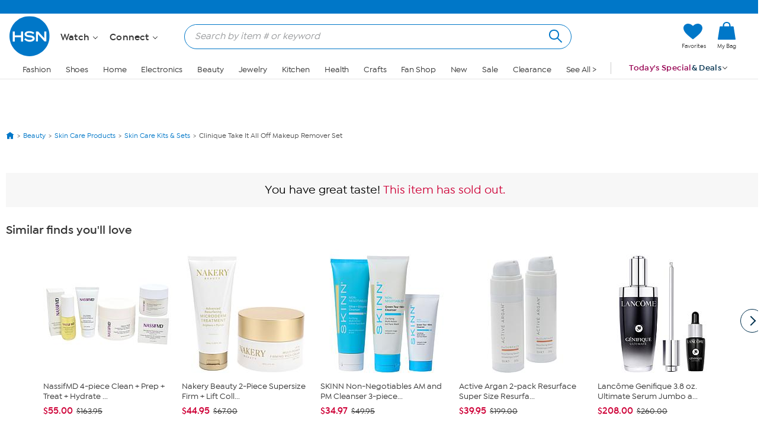

--- FILE ---
content_type: image/svg+xml
request_url: https://www.hsn.com/assets/img/checkout/chat.svg
body_size: 371
content:
<svg xmlns="http://www.w3.org/2000/svg" viewBox="0 0 34 31">
    <path fill="#0077C8" fill-rule="nonzero" d="M30.91 0H3.09A3.094 3.094 0 0 0 0 3.09v18.546a3.094 3.094 0 0 0 3.09 3.091h3.092v5.41a.772.772 0 0 0 1.286.577l6.735-5.987h16.706A3.094 3.094 0 0 0 34 21.637V3.09A3.094 3.094 0 0 0 30.91 0zm1.545 21.636c0 .853-.694 1.546-1.546 1.546h-17c-.19 0-.372.07-.513.195l-5.669 5.039v-4.461a.773.773 0 0 0-.772-.773H3.09a1.547 1.547 0 0 1-1.546-1.546V3.091c0-.852.694-1.546 1.546-1.546h27.818c.852 0 1.546.694 1.546 1.546v18.545z"/>
</svg>
